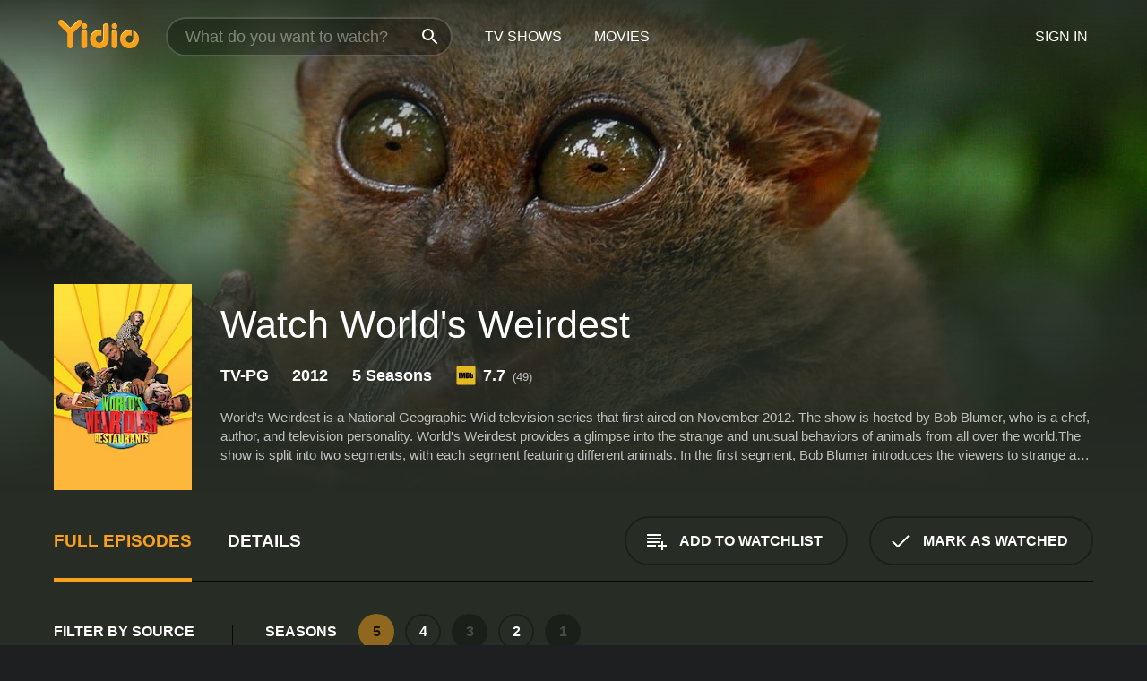

--- FILE ---
content_type: text/html; charset=UTF-8
request_url: https://www.yidio.com/show/worlds-weirdest
body_size: 10607
content:
<!doctype html>
<html  lang="en" xmlns:og="http://opengraphprotocol.org/schema/" xmlns:fb="http://www.facebook.com/2008/fbml">
<head prefix="og: http://ogp.me/ns# fb: http://ogp.me/ns/fb# video: http://ogp.me/ns/video#">
<title>Watch World&#039;s Weirdest Online (2012) - Stream Episodes &amp; Seasons</title>
<meta charset="utf-8" />
<meta http-equiv="X-UA-Compatible" content="IE=edge,chrome=1" />
<meta name="description" content="Watch World&#039;s Weirdest Full Episodes Online. Instantly find any World&#039;s Weirdest full episode available from all 5 seasons with videos, reviews, news and more!" />
<meta name="viewport" content="width=device-width, initial-scale=1, minimum-scale=1" />

 
 


<link href="https://fonts.googleapis.com" rel="preconnect">

<link rel="icon" href="//cfm.yidio.com/favicon-16.png" sizes="16x16"/>
<link rel="icon" href="//cfm.yidio.com/favicon-32.png" sizes="32x32"/>
<link rel="icon" href="//cfm.yidio.com/favicon-96.png" sizes="96x96"/>
<link rel="icon" href="//cfm.yidio.com/favicon-128.png" sizes="128x128"/>
<link rel="icon" href="//cfm.yidio.com/favicon-192.png" sizes="192x192"/>
<link rel="icon" href="//cfm.yidio.com/favicon-228.png" sizes="228x228"/>
<link rel="shortcut icon" href="//cfm.yidio.com/favicon-196.png" sizes="196x196"/>
<link rel="apple-touch-icon" href="//cfm.yidio.com/favicon-152.png" sizes="152x152"/>
<link rel="apple-touch-icon" href="//cfm.yidio.com/favicon-180.png" sizes="180x180"/>

<link rel="alternate" href="android-app://com.yidio.androidapp/yidio/show/19632" />
<link rel="alternate" href="ios-app://664306931/yidio/show/19632" />
<link href="https://www.yidio.com/show/worlds-weirdest" rel="canonical" />
<meta property="og:title" content="World&#039;s Weirdest"/> 
<meta property="og:url" content="https://www.yidio.com/show/worlds-weirdest"/> 
<meta property="og:image" content="//cfm.yidio.com/images/tv/19632/backdrop-1280x720.jpg"/> 
<meta property="fb:app_id" content="54975784392"/> 
<meta property="og:description" content="<p>World's Weirdest is a National Geographic Wild television series that first aired on November 2012. The show is hosted by Bob Blumer, who is a chef..."/> 
<meta property="og:site_name" content="Yidio"/> 
<meta property="og:type" content="video.tv_show" /> 



<script async src="https://www.googletagmanager.com/gtag/js?id=G-6PLMJX58PB"></script>

<script>
    /* ==================
        Global variables
       ================== */

	
	var globals={};
    
	var page = 'redesign/show';
	globals.page = 'redesign/show';
	
	var _bt = '';
    var baseUrl = 'https://www.yidio.com/';
    var cdnBaseUrl = '//cfm.yidio.com/';
    var appUrl = 'yidio://top-picks';
    var country = 'US';
    var fbAppId = '';
    var fbAppPerms = 'email,public_profile';
    var premiumUser = '';
	var user_premium_channels  = [];
	var MAIN_RANDOM_VARIABLE = "";
	var overlay_timer = 1000;
	var overlay_position = 200;
	var new_question_ads = 0;
	var new_movie_ads = 0;
	var new_links_ads = 0;
	var new_show_dir_ads = 0;
	var new_movie_dir_ads = 0;
	var random_gv = '';
	var yzd = '711710224870';
	globals.header_t_source = '';
	globals.utm_source = '';
	globals.utm_medium = '';
	globals.utm_campaign = '';
	globals.utm_term = '';
	globals.utm_content = '';
	globals.pid = '';
	globals.title = 'World&#039;s Weirdest';
    
	
	var src_tt = '1';
	
	
			globals.contentId = "19632";
				globals.header_all_utm_params = '';
					globals.link_id = "19632";
		
					

    /* =============================
        Initialize Google Analytics
       ============================= */
	
    window.dataLayer = window.dataLayer || []; function gtag() {dataLayer.push(arguments);}
	
    gtag('js', new Date());
	gtag('config', 'G-6PLMJX58PB');
    
    /* ==================
        GA Error logging
       ================== */
    
	window.onerror = function(message, file, line, col, error) {
		var gaCategory = 'Errors';
		if (typeof page != 'undefined' && page != '') gaCategory = 'Errors (' + page + ')';
		
		var url = window.location.href;
		var gaLabel = '[URL]: ' + url;
		if (file != '' && file != url) gaLabel += ' [File]: ' + file;
		if (error != 'undefined' && error != null) label += ' [Trace]: ' + error.stack;
		gaLabel += ' [User Agent]: ' + navigator.userAgent;
		
		gtag('event', '(' + line + '): ' + message, { 'event_category': gaCategory, 'event_label': gaLabel });
		console.log('[Error]: ' + message + ' ' + gaLabel);
	}
	
	/* =======================
	    Initialize Optimizely
	   ======================= */
    
    window['optimizely'] = window['optimizely'] || [];
    
	/* ===============================
	    Handle in-source image errors
	   =============================== */
	
	const onImgError = (event) => {
		event.target.classList.add('error');
	};
	
	const onImgLoad = (event) => {
		event.target.classList.add('loaded');
	};
	
    
	
			globals.user_id = 0;
	</script>




<script defer src="//cfm.yidio.com/redesign/js/main.js?version=188" crossorigin="anonymous"></script>

	<script defer src="//cfm.yidio.com/redesign/js/detail.js?version=59" crossorigin="anonymous"></script>









	<style>

		/* ========
		    Global
		   ======== */
		
		* {
			transition: none;
		}
		
		h1, h2, h3, h4, p, blockquote, figure, ol, ul {
			margin: 0;
			padding: 0;
		}
		
		a {
			color: inherit;
			transition-duration: 0;
		}
		
		a:visited {
			color: inherit;
		}
		
		a:not(.border), button, .button {
			color: inherit;
		}
		
		
		img[data-src],
		img[onerror] {
			opacity: 0;
		}
		
		img[onerror].loaded {
			opacity: 1;
		}
		
		img {
			max-width: 100%;
			height: auto;
		}
		
		button {
			background: none;
			border: 0;
			border-color: rgba(0,0,0,0);
			font: inherit;
			padding: 0;
		}
		
		main {
			padding-top: 82px;
		}
		
		body {
			opacity: 0;
			font: 16px/1 'Open Sans', sans-serif;
			font-weight: 400;
			margin: 0;
		}
		
		header {
			position: fixed;
			z-index: 50;
			width: 100%;
			height: 82px;
			box-sizing: border-box;
			color: white;
		}
		
		header nav {
			position: absolute;
			width: 100%;
			height: 100%;
			box-sizing: border-box;
			padding: 0 47px;
		}
		
		header nav li {
			height: 100%;
			position: relative;
			float: left;
		}
		
		header nav a {
			display: block;
			text-transform: uppercase;
			text-align: center;
			line-height: 82px;
			padding: 0 18px;
		}
		
		header nav li.selected a {
			color: #f9a11b;
		}
		
		header nav .logo svg {
			margin-top: 23px;
		}
		
		header nav .search {
			width: 320px;
			padding: 19px 0;
			margin: 0 18px 0 12px;
		}
		
		header nav .search .icon {
			position: absolute;
			top: 29px;
			right: 13px;
			z-index: 20;
			width: 24px;
			height: 24px;
		}
		
		header nav .search input {
			width: 100%;
			height: 44px;
			border: 0;
			box-sizing: border-box;
			font-size: 110%;
			font-weight: 300;
			margin-bottom: 18px;
		}
		
		header nav .account {
			position: absolute;
			right: 0;
		}
		
		header nav .account li {
			float: right;
		}
		
		header nav li.sign-in {
			margin-right: 48px;
		}
		
		header nav a .border {
			display: inline;
			border: 2px solid #f9a11b;
			padding: 6px 16px;
		}
		
		@media only screen and (min-width: 1920px) {
			
			.main-wrapper {
				max-width: 1920px;
				margin: 0 auto;
			}
			
		}
		
	</style>




	
		<style>

			/* ==============
			    Detail Pages
			   ============== */
			
			body {
				color: white;
			}
			
			.masthead {
				display: flex;
				flex-direction: column;
				justify-content: flex-end;
				position: relative;
				overflow: hidden;
				margin-top: -82px;
				padding-top: 82px;
				box-sizing: border-box;
				height: 76vh;
				max-height: 56.25vw;
				min-height: 450px;
				font-size: 1.2vw;
				color: white;
			}
			
			.masthead .background {
				display: block;
				position: absolute;
				top: 0;
				left: 0;
				width: 100%;
				height: 100%;
			}
			
			.masthead .content {
				display: flex;
				align-items: center;
				z-index: 10;
				padding: 10vw 60px 0 60px;
			}
			
			.masthead .poster {
				position: relative;
				flex-shrink: 0;
				margin-right: 2.5vw;
				height: 18vw;
				width: 12vw;
			}
			
			.masthead .details {
				padding: 2vw 0;
			}
			
			.masthead .details h1 {
				font-size: 280%;
				font-weight: 400;
				margin-top: -0.3vw;
			}
			
			.masthead .details .tagline {
				font-size: 160%;
				font-weight: 300;
				font-style: italic;
				margin-top: 1vw;
			}
			
			.masthead .details .attributes {
				display: flex;
				align-items: center;
				font-size: 120%;
				font-weight: 700;
				margin-top: 1.9vw;
			}
			
			.masthead .details .attributes li {
				display: flex;
				align-items: center;
				margin-right: 2.1vw;
			}
			
			.masthead .details .attributes .icon {
				width: 1.7vw;
				height: 1.7vw;
				margin-right: 0.6vw;
			}
			
			.masthead .details .description {
				display: -webkit-box;
				-webkit-box-orient: vertical;
				line-height: 1.4em;
				max-height: 4.2em;
				color: rgba(255,255,255,0.7);
				overflow: hidden;
				margin-top: 2vw;
				text-overflow: ellipsis;
			}
			
			nav.page {
				display: flex;
				margin: 12px 60px 48px 60px;
				border-bottom: 1px solid rgba(0,0,0,0.8);
				padding: 19px 0;
			}
			
			nav.page > div {
				display: flex;
				margin: -20px;
			}
			
			nav.page label {
				display: flex;
				align-items: center;
				margin: 0 20px;
				font-weight: 600;
				text-transform: uppercase;
			}
			
			nav.page .sections label {
				font-size: 120%;
			}
			
			input[name=section] {
				display: none;
			}
			
			input[name=section]:nth-child(1):checked ~ nav.page .sections label:nth-child(1),
			input[name=section]:nth-child(2):checked ~ nav.page .sections label:nth-child(2),
			input[name=section]:nth-child(3):checked ~ nav.page .sections label:nth-child(3) {
				color: #f9a11b;
				box-shadow: inset 0 -4px #f9a11b;
			}
			
			nav.page .actions {
				margin-left: auto;
				margin-right: -12px;
			}
			
			nav.page .button.border {
				margin: 18px 12px;
			}
			
			.page-content {
				display: flex;
				margin: 48px 60px;
			}
			
			.button.border {
				display: flex;
				align-items: center;
				text-transform: uppercase;
				font-weight: 600;
				border: 2px solid rgba(0,0,0,0.3);
				padding: 0 1vw;
			}
			
			.button.border .icon {
				display: flex;
				align-items: center;
				justify-content: center;
				width: 4vw;
				height: 4vw;
			}
			
			.episodes .seasons span {
				border: 2px solid rgba(0,0,0,0.3);
			}
			
			.episodes .seasons input.unavailable + span {
				color: rgba(255,255,255,0.2);
				background: rgba(0,0,0,0.3);
				border-color: rgba(0,0,0,0);
			}
			
			.episodes .seasons input:checked + span {
				color: rgba(0,0,0,0.8);
				background: #f9a11b;
				border-color: #f9a11b;
				cursor: default;
			}
			
			/* Display ads */
			
			.tt.display ins {
				display: block;
			}
			
			@media only screen and (min-width: 1025px) {
				.page-content .column:nth-child(2) .tt.display ins {
					width: 300px;
				}
			}
			
			@media only screen and (min-width: 1440px) {
				
				.masthead {
					font-size: 1.1em;
				}
				
				.masthead .content {
					padding: 144px 60px 0 60px;
				}
				
				.masthead .poster {
					margin-right: 36px;
					height: 270px;
					width: 180px;
				}
				
				.masthead .details {
					padding: 16px 0;
				}
				
				.masthead .details h1 {
					margin-top: -8px;
				}
				
				.masthead .details .tagline {
					margin-top: 16px;
				}
				
				.masthead .details .attributes {
					margin-top: 28px;
				}
				
				.masthead .details .attributes li {
					margin-right: 32px;
				}
				
				.masthead .details .attributes .icon {
					width: 24px;
					height: 24px;
					margin-right: 8px;
				}
				
				.masthead .details .attributes .imdb .count {
					font-size: 70%;
					font-weight: 400;
				}
				
				.masthead .details .description {
					max-width: 1200px;
					margin-top: 26px;
				}
				
				.button.border {
					padding: 0 16px;
				}
				
				.button.border .icon {
					width: 48px;
					height: 48px;
				}
				
			}
			
			@media only screen and (min-width: 1920px) {
				
				.masthead {
					max-height: 960px;
				}
				
			}

		</style>
	


<link rel="preload" href="https://fonts.googleapis.com/css?family=Open+Sans:300,400,600,700" media="print" onload="this.media='all'">

<link rel="stylesheet" href="//cfm.yidio.com/redesign/css/main.css?version=89" media="print" onload="this.media='all'">

	<link rel="stylesheet" href="//cfm.yidio.com/redesign/css/detail.css?version=29" media="print" onload="this.media='all'">
	<link rel="stylesheet" href="//cfm.yidio.com/mobile/css/video-js.css?version=2" media="print" onload="this.media='all'">




 
	<script>
		// Display page content when last CSS is loaded

		var css = document.querySelectorAll('link[rel=stylesheet]');
		var count = css.length;
		var lastCSS = css[count - 1];

		lastCSS.addEventListener('load', function() {
			document.querySelector('body').classList.add('css-loaded');
		});
	</script>



</head>
<body class="show" >
		
	

			<div class="main-wrapper">
			  	<header  class="transparent" >
                <nav>
					<ul class="main">
						<li class="logo"> 
							<a href="https://www.yidio.com/" title="Yidio">
								<img srcset="//cfm.yidio.com/redesign/img/logo-topnav-1x.png 1x, //cfm.yidio.com/redesign/img/logo-topnav-2x.png 2x" width="90" height="32" alt="Yidio" />
							</a>
						</li>
						                            <li class="search">
                                <div class="icon"></div>
                                <input type="text" autocomplete="off" placeholder="What do you want to watch?"/>
                            </li>
                            <li class="tv-shows">
                                <div class="highlight"></div>
                                <a href="https://www.yidio.com/tv-shows">TV Shows</a>
                            </li>
                            <li class="movies">
                                <div class="highlight"></div>
                                <a href="https://www.yidio.com/movies">Movies</a>
                            </li>
                           
					</ul>
					<ul class="account">
                   						<li class="sign-in">
							<div class="sign-in-link">Sign In</div>
						</li>
						                     
					</ul>
				</nav>
			</header>
			            <main>

        		<!-- For pure CSS page section selecting -->
		<input type="radio" id="episodes" name="section" value="episodes" checked>
				<input type="radio" id="details" name="section" value="details">		
		<div class="masthead">
			<div class="content">
				<div class="poster show">
					
                    <img src="https://cfm.yidio.com/images/tv/19632/poster-180x270.jpg" srcset="https://cfm.yidio.com/images/tv/19632/poster-180x270.jpg 1x, https://cfm.yidio.com/images/tv/19632/poster-360x540.jpg 2x" alt="World&#039;s Weirdest" crossOrigin="anonymous"/>
				                </div>
				<div class="details">
					<h1>Watch World&#039;s Weirdest</h1>
					                    <ul class="attributes">
						<li>TV-PG</li>						<li>2012</li>						<li>5 Seasons</li>						                        <li class="imdb">
							<svg class="icon" xmlns="http://www.w3.org/2000/svg" xmlns:xlink="http://www.w3.org/1999/xlink" width="24" height="24" viewBox="0 0 24 24"><path d="M0 0h24v24H0z" fill="rgba(0,0,0,0)"/><path d="M21.946.5H2.054A1.65 1.65 0 0 0 .501 2.029L.5 21.946a1.64 1.64 0 0 0 1.491 1.551.311.311 0 0 0 .043.003h19.932a.396.396 0 0 0 .042-.002 1.65 1.65 0 0 0 1.492-1.637V2.14A1.648 1.648 0 0 0 21.982.502L21.946.5z" fill="#e5b922"/><path d="M3.27 8.416h1.826v7.057H3.27zm5.7 0l-.42 3.3-.48-3.3H5.713v7.057H7.3l.006-4.66.67 4.66h1.138l.643-4.763v4.763h1.592V8.416zm5.213 7.057a5.116 5.116 0 0 0 .982-.071 1.18 1.18 0 0 0 .546-.254.924.924 0 0 0 .311-.5 5.645 5.645 0 0 0 .098-1.268v-2.475a8.333 8.333 0 0 0-.071-1.345 1.224 1.224 0 0 0-.3-.617 1.396 1.396 0 0 0-.715-.404 7.653 7.653 0 0 0-1.696-.123h-1.365v7.057zm.02-5.783a.273.273 0 0 1 .136.195 3.079 3.079 0 0 1 .033.617v2.736a2.347 2.347 0 0 1-.091.858c-.06.1-.22.163-.48.163V9.625a.839.839 0 0 1 .404.066zm2.535-1.274v7.057h1.645l.1-.448a1.528 1.528 0 0 0 .494.41 1.658 1.658 0 0 0 .649.13 1.209 1.209 0 0 0 .747-.227 1.007 1.007 0 0 0 .402-.539 4.108 4.108 0 0 0 .085-.943v-1.982a6.976 6.976 0 0 0-.033-.832.988.988 0 0 0-.163-.402.967.967 0 0 0-.409-.319 1.673 1.673 0 0 0-.631-.111 1.842 1.842 0 0 0-.656.123 1.556 1.556 0 0 0-.487.383v-2.3zm2.372 5.35a2.417 2.417 0 0 1-.052.643c-.032.1-.18.137-.292.137a.212.212 0 0 1-.214-.129 1.818 1.818 0 0 1-.058-.598v-1.87a2.042 2.042 0 0 1 .052-.598.204.204 0 0 1 .208-.117c.1 0 .26.04.298.137a1.775 1.775 0 0 1 .059.578z" fill="#010101"/></svg>
							<div class="score">7.7<span class="count">&nbsp;&nbsp;(49)</span></div>
						</li>					</ul>
                                        					<div class="description">
						<div class="container">
						<p>World's Weirdest is a National Geographic Wild television series that first aired on November 2012. The show is hosted by Bob Blumer, who is a chef, author, and television personality. World's Weirdest provides a glimpse into the strange and unusual behaviors of animals from all over the world.</p><p>The show is split into two segments, with each segment featuring different animals. In the first segment, Bob Blumer introduces the viewers to strange and weird creatures that are often unknown to the general public. Some of the animals that are featured include the Pelican Eel, the Blobfish, and the Pink Fairy Armadillo.</p><p>Each episode showcases different animal behavior, including mating rituals, hunting techniques, and unique animal interactions. The show's focus is not only on the strange and unusual creatures but also their fascinating habitats, which are captured through awe-inspiring cinematography.</p><p>In the second segment, the show's focus turns to animals that exhibit bizarre behavior or are considered to be odd. Bob Blumer explores the social and biological reasoning behind their actions, which are often hard to comprehend.</p><p>Examples include the Pancake Tortoise, which is a species of tortoise that uses its flat shape to hide from predators. Another is the Goliath Bird-Eating Spider, which, as the name suggests, is one of the largest and most terrifying spiders in the world. World's Weirdest showcases these bizarre animals in a way that is both informative and entertaining.</p><p>Bob Blumer, the show's host, adds a unique twist to the way the show is presented. As a chef, he incorporates his culinary expertise into the show by providing recipes and offering viewers new ways to use ingredients from the animal kingdom in their meals. This added dimension to the show makes it all the more engaging.</p><p>The episodes of World's Weirdest vary, from showcasing strange animal behavior to discussing fascinating biological features. The show is researched well, and the approach to animal behavior and traits is informative without being dull. Bob Blumer's personality is also a vital aspect of the show, as his engaging and entertaining commentary makes sure that the audience stays interested during each episode.</p><p>The series provides insight into the fascinating world of animals in ways that we may have never even imagined. It broadens our perspective on animals' behavior and habitat, often exploring the unnerving and macabre elements of nature. World's Weirdest's production quality is exceptional, with its imagery and graphics adding a new level of excitement and education.</p><p>Overall, World's Weirdest is an incredible show for nature enthusiasts, animal lovers, and those who want to know more about the weird and wonderful creatures that share our planet. The show is entertaining and informative, and it manages to combine aspects of nature and cooking in a unique way. So, if you love exploring weird and wonderful animals, then this show is not to be missed.</p>
													<p>World&#039;s Weirdest is a  series that ran for 5  seasons (24  episodes) between April 4, 2012 and  on National Geographic Wild</p>
												</div>
					</div>
                    				</div>
			</div>
			<div class="background ">				<img src="//cfm.yidio.com/images/tv/19632/backdrop-1280x720.jpg" width="100%" alt="World&#039;s Weirdest" crossOrigin="anonymous"/>			</div>
		</div>

		<nav class="page">
			<div class="sections">
				<label for="episodes">Full Episodes</label>
								 <label for="details">Details</label>			</div>
			<div class="actions">
				<button type="button" class="button border action watchlist" data-type="show" data-id="19632">
					<div class="icon"></div>
					<div class="label">Add to Watchlist</div>
				</button>
				<button type="button" class="button border action watched" data-type="show" data-id="19632">
					<div class="icon"></div>
					<div class="label">Mark as Watched</span>
				</button>
			</div>
		</nav>
		 
		<div class="page-content">
			<div class="column">
				<section class="episodes">
					<div class="source-filter">
						<div class="title">Filter by Source</div>
						<div class="source-list">
							<label for="pay">
				         	<input type="checkbox" name="source" id="pay" value="pay">
				         	<span>Rent or Buy</span>
				         </label><hr><label for="amazon">
				<input type="checkbox" name="source" id="amazon" value="16">
				<span>Amazon</span>
			 </label>
			 <style>
				 input#amazon:hover { border-color: #8dc03d; }
				input#amazon:hover + span { color: #8dc03d; }
				input#amazon:checked { border-color: #8dc03d; background: #8dc03d; }
				 input#amazon:checked + span { color: #8dc03d; }
			 </style ><label for="google-play">
				<input type="checkbox" name="source" id="google-play" value="4">
				<span>Google Play</span>
			 </label>
			 <style>
				 input#google-play:hover { border-color: #ef3b3c; }
				input#google-play:hover + span { color: #ef3b3c; }
				input#google-play:checked { border-color: #ef3b3c; background: #ef3b3c; }
				 input#google-play:checked + span { color: #ef3b3c; }
			 </style ><label for="apple-tv-store">
				<input type="checkbox" name="source" id="apple-tv-store" value="19">
				<span>Apple TV Store</span>
			 </label>
			 <style>
				 input#apple-tv-store:hover { border-color: #43d1f7; }
				input#apple-tv-store:hover + span { color: #43d1f7; }
				input#apple-tv-store:checked { border-color: #43d1f7; background: #43d1f7; }
				 input#apple-tv-store:checked + span { color: #43d1f7; }
			 </style >
						</div>
					</div>
					<div class="results">
						<!-- Hidden ad used for cloning on episode expansion -->
						
                        
						<div class="seasons">
							<div class="title">Seasons</div>
							<div class="season-list"><label for="s5">
									<input type="radio" id="s5" name="season" value="5" class="unavailable" checked>
									<span>5</span>
								</label><label for="s4">
									<input type="radio" id="s4" name="season" value="4">
									<span>4</span>
								</label><label for="s3">
									<input type="radio" id="s3" name="season" value="3" class="unavailable">
									<span>3</span>
								</label><label for="s2">
									<input type="radio" id="s2" name="season" value="2">
									<span>2</span>
								</label><label for="s1">
									<input type="radio" id="s1" name="season" value="1" class="unavailable">
									<span>1</span>
								</label></div>
						</div>
						<div class="episodes"><div class="episode" id="733236">
								<div class="summary">
									<div class="image"><img loading="lazy" src="//cfm.yidio.com/images/tv/19632/733236/episode-image-160x90.jpg" alt="Meet The Parents" onerror="onImgError(event)" onload="onImgLoad(event)"></div>
									<div class="text">
										<div class="title"><span class="number">3</span>. <span class="name">Meet The Parents</span></div>
										<div class="attributes">October 2, 2015</div>
									</div>
								</div>
								<div class="more-info">
									<div class="description">Parenthood practiced by naked mole rats and egrets.</div>
								</div>
							</div><div class="episode" id="731136">
								<div class="summary">
									<div class="image"><img loading="lazy" src="//cfm.yidio.com/images/tv/19632/731136/episode-image-160x90.jpg" alt="Sharks!" onerror="onImgError(event)" onload="onImgLoad(event)"></div>
									<div class="text">
										<div class="title"><span class="number">2</span>. <span class="name">Sharks!</span></div>
										<div class="attributes">September 25, 2015</div>
									</div>
								</div>
								<div class="more-info">
									<div class="description">Examining shark behavior.</div>
								</div>
							</div><div class="episode" id="659494">
								<div class="summary">
									<div class="image"><img loading="lazy" src="//cfm.yidio.com/images/tv/19632/659494/episode-image-160x90.jpg" alt="Survival of the Strangest" onerror="onImgError(event)" onload="onImgLoad(event)"></div>
									<div class="text">
										<div class="title"><span class="number">1</span>. <span class="name">Survival of the Strangest</span></div>
										<div class="attributes">September 19, 2015</div>
									</div>
								</div>
								<div class="more-info">
									<div class="description">A look at beavers building emergency bunkers and spiders preparing traps to catch their next meal.</div>
								</div>
							</div></div>
					</div>
				</section>
								                <section class="details">
					                     <div class="description">
						<div class="name">Description</div>
						<div class="value"></div>
					</div>
															<div class="where-to-watch">
							<div class="name">Where to Watch World&#039;s Weirdest</div>
							<div class="value">
							World&#039;s Weirdest is available for streaming on the National Geographic Wild website, both individual episodes and full seasons. You can also watch World&#039;s Weirdest on demand at Amazon, Google Play and Apple TV Store.
							</div>
						</div>
					                    					<ul class="links">
						                        <li>
							<div class="name">Genres</div>
							<div class="value">
								<a href="https://www.yidio.com/category/nature" title="Nature">Nature</a> <a href="https://www.yidio.com/category/documentary--biography" title="Documentary & Biography">Documentary & Biography</a>
							</div>
						</li>
                                                						<li>
							<div class="name">Cast</div>
							<div class="value">
								<div>Bob Blumer</div>
							</div>
						</li>
                                                						<li>
							<div class="name">Channel</div>
							<div class="value">
								<a href="https://www.yidio.com/channel/national-geographic-wild" title="National Geographic Wild">National Geographic Wild</a>
							</div>
						</li>
                        					</ul>
					                    					<ul class="attributes">
						                        <li>
							<div class="name">Premiere Date</div>
							<div class="value">April 4, 2012</div>
						</li>
                                                						<li>
							<div class="name">IMDB Rating</div>
							<div class="value">7.7<span class="count">&nbsp;&nbsp;(49)</span></div>
						</li>
                        					</ul>
                    				</section>
                			</div>
					</div>
				<div class="browse-sections recommendations">
			<section>
						<div class="title">If You Like World's Weirdest, Then Try...</div>
						<div class="slideshow poster-slideshow">
						<a class="show" href="https://www.yidio.com/show/national-geographic-wild-special" title="National Geographic Wild Special">
					<div class="poster"><img class="poster" loading="lazy" src="//cfm.yidio.com/images/tv/23102/poster-193x290.jpg" width="100%" alt=""></div>
					<div class="content"><div class="title">National Geographic Wild Special</div></div>
					</a><a class="show" href="https://www.yidio.com/show/national-geographic-specials" title="National Geographic Specials">
					<div class="poster"><img class="poster" loading="lazy" src="//cfm.yidio.com/images/tv/19880/poster-193x290.jpg" width="100%" alt=""></div>
					<div class="content"><div class="title">National Geographic Specials</div></div>
					</a><a class="show" href="https://www.yidio.com/show/the-crimson-field" title="The Crimson Field">
					<div class="poster"><img class="poster" loading="lazy" src="//cfm.yidio.com/images/tv/28829/poster-193x290.jpg" width="100%" alt=""></div>
					<div class="content"><div class="title">The Crimson Field</div></div>
					</a><a class="show" href="https://www.yidio.com/show/animal-planet-presents" title="Animal Planet Presents">
					<div class="poster"><img class="poster" loading="lazy" src="//cfm.yidio.com/images/tv/24567/poster-193x290.jpg" width="100%" alt=""></div>
					<div class="content"><div class="title">Animal Planet Presents</div></div>
					</a><a class="show" href="https://www.yidio.com/show/history-specials" title="History Specials">
					<div class="poster"><img class="poster" loading="lazy" src="//cfm.yidio.com/images/tv/7264/poster-193x290.jpg" width="100%" alt=""></div>
					<div class="content"><div class="title">History Specials</div></div>
					</a><a class="show" href="https://www.yidio.com/show/dogs-101" title="Dogs 101">
					<div class="poster"><img class="poster" loading="lazy" src="//cfm.yidio.com/images/tv/2857/poster-193x290.jpg" width="100%" alt=""></div>
					<div class="content"><div class="title">Dogs 101</div></div>
					</a><a class="show" href="https://www.yidio.com/show/storm-chasers" title="Storm Chasers">
					<div class="poster"><img class="poster" loading="lazy" src="//cfm.yidio.com/images/tv/1952/poster-193x290.jpg" width="100%" alt=""></div>
					<div class="content"><div class="title">Storm Chasers</div></div>
					</a><a class="show" href="https://www.yidio.com/show/the-hunt-with-john-walsh" title="The Hunt with John Walsh">
					<div class="poster"><img class="poster" loading="lazy" src="//cfm.yidio.com/images/tv/26261/poster-193x290.jpg" width="100%" alt=""></div>
					<div class="content"><div class="title">The Hunt With John Walsh</div></div>
					</a><a class="show" href="https://www.yidio.com/show/pbs-specials" title="PBS Specials">
					<div class="poster"><img class="poster" loading="lazy" src="//cfm.yidio.com/images/tv/2212/poster-193x290.jpg" width="100%" alt=""></div>
					<div class="content"><div class="title">PBS Specials</div></div>
					</a><a class="show" href="https://www.yidio.com/show/modern-marvels" title="Modern Marvels">
					<div class="poster"><img class="poster" loading="lazy" src="//cfm.yidio.com/images/tv/1795/poster-193x290.jpg" width="100%" alt=""></div>
					<div class="content"><div class="title">Modern Marvels</div></div>
					</a><a class="show" href="https://www.yidio.com/show/the-universe" title="The Universe">
					<div class="poster"><img class="poster" loading="lazy" src="//cfm.yidio.com/images/tv/1800/poster-193x290.jpg" width="100%" alt=""></div>
					<div class="content"><div class="title">The Universe</div></div>
					</a>
						</div>
						</section><section>
						<div class="title">Top TV Shows</div>
						<div class="slideshow poster-slideshow">
						<a class="show" href="https://www.yidio.com/show/yo-gabba-gabba" title="Yo Gabba Gabba">
					<div class="poster"><img class="poster" loading="lazy" src="//cfm.yidio.com/images/tv/5431/poster-193x290.jpg" width="100%" alt=""></div>
					<div class="content"><div class="title">Yo Gabba Gabba</div></div>
					</a><a class="show" href="https://www.yidio.com/show/it-welcome-to-derry" title="IT: Welcome to Derry">
					<div class="poster"><img class="poster" loading="lazy" src="//cfm.yidio.com/images/tv/120549/poster-193x290.jpg" width="100%" alt=""></div>
					<div class="content"><div class="title">IT: Welcome To Derry</div></div>
					</a><a class="show" href="https://www.yidio.com/show/fraggle-rock" title="Fraggle Rock">
					<div class="poster"><img class="poster" loading="lazy" src="//cfm.yidio.com/images/tv/4389/poster-193x290.jpg" width="100%" alt=""></div>
					<div class="content"><div class="title">Fraggle Rock</div></div>
					</a><a class="show" href="https://www.yidio.com/show/american-monster" title="American Monster">
					<div class="poster"><img class="poster" loading="lazy" src="//cfm.yidio.com/images/tv/39810/poster-193x290.jpg" width="100%" alt=""></div>
					<div class="content"><div class="title">American Monster</div></div>
					</a><a class="show" href="https://www.yidio.com/show/carpool-karaoke" title="Carpool Karaoke">
					<div class="poster"><img class="poster" loading="lazy" src="//cfm.yidio.com/images/tv/40389/poster-193x290.jpg" width="100%" alt=""></div>
					<div class="content"><div class="title">Carpool Karaoke</div></div>
					</a><a class="show" href="https://www.yidio.com/show/the-rookie" title="The Rookie">
					<div class="poster"><img class="poster" loading="lazy" src="//cfm.yidio.com/images/tv/49461/poster-193x290.jpg" width="100%" alt=""></div>
					<div class="content"><div class="title">The Rookie</div></div>
					</a><a class="show" href="https://www.yidio.com/show/jeopardy" title="Jeopardy!">
					<div class="poster"><img class="poster" loading="lazy" src="//cfm.yidio.com/images/tv/6263/poster-193x290.jpg" width="100%" alt=""></div>
					<div class="content"><div class="title">Jeopardy!</div></div>
					</a><a class="show" href="https://www.yidio.com/show/euphoria" title="Euphoria">
					<div class="poster"><img class="poster" loading="lazy" src="//cfm.yidio.com/images/tv/56048/poster-193x290.jpg" width="100%" alt=""></div>
					<div class="content"><div class="title">Euphoria</div></div>
					</a><a class="show" href="https://www.yidio.com/show/the-view" title="The View">
					<div class="poster"><img class="poster" loading="lazy" src="//cfm.yidio.com/images/tv/585/poster-193x290.jpg" width="100%" alt=""></div>
					<div class="content"><div class="title">The View</div></div>
					</a><a class="show" href="https://www.yidio.com/show/south-park" title="South Park">
					<div class="poster"><img class="poster" loading="lazy" src="//cfm.yidio.com/images/tv/548/poster-193x290.jpg" width="100%" alt=""></div>
					<div class="content"><div class="title">South Park</div></div>
					</a><a class="show" href="https://www.yidio.com/show/sesame-street" title="Sesame Street">
					<div class="poster"><img class="poster" loading="lazy" src="//cfm.yidio.com/images/tv/2763/poster-193x290.jpg" width="100%" alt=""></div>
					<div class="content"><div class="title">Sesame Street</div></div>
					</a>
						</div>
						</section><section>
						<div class="title">Also on National Geographic Wild</div>
						<div class="slideshow poster-slideshow">
						<a class="show" href="https://www.yidio.com/show/the-incredible-dr-pol" title="The Incredible Dr. Pol">
					<div class="poster"><img class="poster" loading="lazy" src="//cfm.yidio.com/images/tv/17352/poster-193x290.jpg" width="100%" alt=""></div>
					<div class="content"><div class="title">The Incredible Dr. Pol</div></div>
					</a><a class="show" href="https://www.yidio.com/show/when-sharks-attack" title="When Sharks Attack">
					<div class="poster"><img class="poster" loading="lazy" src="//cfm.yidio.com/images/tv/23112/poster-193x290.jpg" width="100%" alt=""></div>
					<div class="content"><div class="title">When Sharks Attack</div></div>
					</a><a class="show" href="https://www.yidio.com/show/the-wild-west" title="The Wild West">
					<div class="poster"><img class="poster" loading="lazy" src="//cfm.yidio.com/images/tv/22566/poster-193x290.jpg" width="100%" alt=""></div>
					<div class="content"><div class="title">The Wild West</div></div>
					</a><a class="show" href="https://www.yidio.com/show/outback-wrangler" title="Outback Wrangler">
					<div class="poster"><img class="poster" loading="lazy" src="//cfm.yidio.com/images/tv/17119/poster-193x290.jpg" width="100%" alt=""></div>
					<div class="content"><div class="title">Outback Wrangler</div></div>
					</a><a class="show" href="https://www.yidio.com/show/caught-in-the-act" title="Caught in the Act">
					<div class="poster"><img class="poster" loading="lazy" src="//cfm.yidio.com/images/tv/3692/poster-193x290.jpg" width="100%" alt=""></div>
					<div class="content"><div class="title">Caught In The Act</div></div>
					</a><a class="show" href="https://www.yidio.com/show/worlds-deadliest" title="World's Deadliest">
					<div class="poster"><img class="poster" loading="lazy" src="//cfm.yidio.com/images/tv/4259/poster-193x290.jpg" width="100%" alt=""></div>
					<div class="content"><div class="title">World's Deadliest</div></div>
					</a><a class="show" href="https://www.yidio.com/show/built-for-the-kill" title="Built for the Kill">
					<div class="poster"><img class="poster" loading="lazy" src="//cfm.yidio.com/images/tv/18829/poster-193x290.jpg" width="100%" alt=""></div>
					<div class="content"><div class="title">Built For The Kill</div></div>
					</a><a class="show" href="https://www.yidio.com/show/python-hunters" title="Python Hunters">
					<div class="poster"><img class="poster" loading="lazy" src="//cfm.yidio.com/images/tv/4329/poster-193x290.jpg" width="100%" alt=""></div>
					<div class="content"><div class="title">Python Hunters</div></div>
					</a><a class="show" href="https://www.yidio.com/show/united-states-of-animals" title="United States of Animals">
					<div class="poster"><img class="poster" loading="lazy" src="//cfm.yidio.com/images/tv/31086/poster-193x290.jpg" width="100%" alt=""></div>
					<div class="content"><div class="title">United States Of Animals</div></div>
					</a><a class="show" href="https://www.yidio.com/show/safari-brothers" title="Safari Brothers">
					<div class="poster"><img class="poster" loading="lazy" src="//cfm.yidio.com/images/tv/32365/poster-193x290.jpg" width="100%" alt=""></div>
					<div class="content"><div class="title">Safari Brothers</div></div>
					</a><a class="show" href="https://www.yidio.com/show/animal-all-stars" title="Animal All-Stars">
					<div class="poster"><img class="poster" loading="lazy" src="//cfm.yidio.com/images/tv/39401/poster-193x290.jpg" width="100%" alt=""></div>
					<div class="content"><div class="title">Animal All-Stars</div></div>
					</a>
						</div>
						</section>
		</div>
       </main>
        <footer>
      <div class="links">
        <nav class="main">
          <ul class="first-line">
            <li><a href="https://www.yidio.com/">Home</a></li>
            <li><a href="https://www.yidio.com/tv-shows">Top Shows</a></li>
            <li><a href="https://www.yidio.com/movies">Top Movies</a></li>
            <li><a href="https://help.yidio.com/support/home" rel="noopener noreferrer">Help</a></li>
            <li><a href="https://www.yidio.com/app/">Download App</a></li>
            <li><a href="https://www.yidio.com/aboutus">About</a></li>	
            <li><a href="https://www.yidio.com/jobs">Careers</a></li>
          </ul>
          <ul class="second-line">
            <li><span>&copy; 2026 Yidio LLC</span></li>
            <li><a href="https://www.yidio.com/privacy">Privacy Policy</a></li>
            <li><a href="https://www.yidio.com/tos">Terms of Use</a></li>
            <li><a href="https://www.yidio.com/tos#copyright">DMCA</a></li>
          </ul>
        </nav>
        <nav class="social">
          <ul>
            <li><a class="facebook" title="Facebook" href="https://www.facebook.com/Yidio" target="_blank" rel="noopener noreferrer"></a></li>
            <li><a class="twitter" title="Twitter" href="https://twitter.com/yidio" target="_blank" rel="noopener noreferrer"></a></li>
          </ul>
        </nav>
      </div>
    </footer>
        
    </div>
    
        
    <script type="application/ld+json">
{
  "@context": "http://schema.org",
  "@type": "TVSeries",
  "name": "World's Weirdest",
  "url": "https://www.yidio.com/show/worlds-weirdest",
  "description": "World's Weirdest is a National Geographic Wild television series that first aired on November 2012. The show is hosted by Bob Blumer, who is a chef, author, and television personality. World's Weirdest provides a glimpse into the strange and unusual behaviors of animals from all over the world.The show is split into two segments, with each segment featuring different animals. In the first segment, Bob Blumer introduces the viewers to strange and weird creatures that are often unknown to the general public. Some of the animals that are featured include the Pelican Eel, the Blobfish, and the Pink Fairy Armadillo.Each episode showcases different animal behavior, including mating rituals, hunting techniques, and unique animal interactions. The show's focus is not only on the strange and unusual creatures but also their fascinating habitats, which are captured through awe-inspiring cinematography.In the second segment, the show's focus turns to animals that exhibit bizarre behavior or are considered to be odd. Bob Blumer explores the social and biological reasoning behind their actions, which are often hard to comprehend.Examples include the Pancake Tortoise, which is a species of tortoise that uses its flat shape to hide from predators. Another is the Goliath Bird-Eating Spider, which, as the name suggests, is one of the largest and most terrifying spiders in the world. World's Weirdest showcases these bizarre animals in a way that is both informative and entertaining.Bob Blumer, the show's host, adds a unique twist to the way the show is presented. As a chef, he incorporates his culinary expertise into the show by providing recipes and offering viewers new ways to use ingredients from the animal kingdom in their meals. This added dimension to the show makes it all the more engaging.The episodes of World's Weirdest vary, from showcasing strange animal behavior to discussing fascinating biological features. The show is researched well, and the approach to animal behavior and traits is informative without being dull. Bob Blumer's personality is also a vital aspect of the show, as his engaging and entertaining commentary makes sure that the audience stays interested during each episode.The series provides insight into the fascinating world of animals in ways that we may have never even imagined. It broadens our perspective on animals' behavior and habitat, often exploring the unnerving and macabre elements of nature. World's Weirdest's production quality is exceptional, with its imagery and graphics adding a new level of excitement and education.Overall, World's Weirdest is an incredible show for nature enthusiasts, animal lovers, and those who want to know more about the weird and wonderful creatures that share our planet. The show is entertaining and informative, and it manages to combine aspects of nature and cooking in a unique way. So, if you love exploring weird and wonderful animals, then this show is not to be missed.",
  "dateCreated": "4 April 2012"
  ,"contentRating": "TV-PG" 
  ,"aggregateRating":[{
  	"@type":"AggregateRating",
		"ratingCount": "49",
		"ratingValue":	"7.7",
		"bestRating": "10",
		"worstRating": "0"	
  }]
   ,"actor": [{"@type":"Person","name": "Bob Blumer"}]
  ,"genre":["Nature","Documentary & Biography"]
  ,"productionCompany": [{"@type":"Organization","name": "National Geographic Wild"}]
  ,"image": "https://cfm.yidio.com/images/tv/19632/poster-193x290.jpg"
  ,"numberOfEpisodes": "24","containsSeason": [{"@type":"TVSeason","seasonNumber": "5","numberOfEpisodes": "3","episode":[{"@type":"TVEpisode","episodeNumber": "3","name": "Meet The Parents","datePublished": "2015-10-02"},{"@type":"TVEpisode","episodeNumber": "2","name": "Sharks!","datePublished": "2015-09-25"},{"@type":"TVEpisode","episodeNumber": "1","name": "Survival of the Strangest","datePublished": "2015-09-19"}]},{"@type":"TVSeason","seasonNumber": "4","numberOfEpisodes": "10","episode":[{"@type":"TVEpisode","episodeNumber": "10","name": "Happy Hour","datePublished": "2014-04-01"},{"@type":"TVEpisode","episodeNumber": "9","name": "Animal Apocalypse","datePublished": "2014-02-28"},{"@type":"TVEpisode","episodeNumber": "8","name": "Swingers","datePublished": "2014-02-21"},{"@type":"TVEpisode","episodeNumber": "7","name": "Funny Farms","datePublished": "2014-02-14"},{"@type":"TVEpisode","episodeNumber": "6","name": "Bizarre Babies","datePublished": "2014-02-07"},{"@type":"TVEpisode","episodeNumber": "5","name": "Happy Hour","datePublished": "2014-01-31"},{"@type":"TVEpisode","episodeNumber": "4","name": "Creepy Cures","datePublished": "2014-01-24"},{"@type":"TVEpisode","episodeNumber": "3","name": "Friends with Benefits","datePublished": "2014-01-17"},{"@type":"TVEpisode","episodeNumber": "2","name": "Extremities","datePublished": "2014-01-10"},{"@type":"TVEpisode","episodeNumber": "1","name": "Animal Einsteins","datePublished": "2014-01-03"}]},{"@type":"TVSeason","seasonNumber": "3","numberOfEpisodes": "4","episode":[{"@type":"TVEpisode","episodeNumber": "4","name": "Freaky Eats","datePublished": "2013-05-01"},{"@type":"TVEpisode","episodeNumber": "3","name": "Animals Behaving Badly","datePublished": "2013-04-24"},{"@type":"TVEpisode","episodeNumber": "2","name": "Sneak Attacks","datePublished": "2013-04-17"},{"@type":"TVEpisode","episodeNumber": "1","name": "Oddities","datePublished": "2013-04-10"}]},{"@type":"TVSeason","seasonNumber": "2","numberOfEpisodes": "4","episode":[{"@type":"TVEpisode","episodeNumber": "4","name": "Freaky All-Stars","datePublished": "2012-06-07"},{"@type":"TVEpisode","episodeNumber": "3","name": "Almost Human","datePublished": "2012-06-06"},{"@type":"TVEpisode","episodeNumber": "2","name": "Strange Love","datePublished": "2012-06-05"},{"@type":"TVEpisode","episodeNumber": "1","name": "Bizarre Battles","datePublished": "2012-06-04"}]},{"@type":"TVSeason","seasonNumber": "1","numberOfEpisodes": "3","episode":[{"@type":"TVEpisode","episodeNumber": "3","name": "Freaks of the Sky","datePublished": "2011-03-07"},{"@type":"TVEpisode","episodeNumber": "2","name": "Freaks on Land","datePublished": "2011-03-07"},{"@type":"TVEpisode","episodeNumber": "1","name": "Freaks in the Ocean","datePublished": "2011-03-07"}]}]
}
</script>
    <script type="application/ld+json">
{
"@context": "https://schema.org",
"@type": "BreadcrumbList",
"itemListElement": [{
"@type": "ListItem",
"position": 1,
"item": {
"@id": "https://www.yidio.com/",
"name": "Home"
}
},{
"@type": "ListItem",
"position": 2,
"item": {
"@id": "https://www.yidio.com/tv-shows/",
"name": "TV Shows"
}
},{
"@type": "ListItem",
"position": 3,
"item": {
"name": "World's Weirdest"
}
}]
}
</script>
     
    <!-- Facebook Pixel Code -->
    <script>
    !function(f,b,e,v,n,t,s){if(f.fbq)return;n=f.fbq=function(){n.callMethod?
    n.callMethod.apply(n,arguments):n.queue.push(arguments)};if(!f._fbq)f._fbq=n;
    n.push=n;n.loaded=!0;n.version='2.0';n.queue=[];t=b.createElement(e);t.async=!0;
    t.src=v;s=b.getElementsByTagName(e)[0];s.parentNode.insertBefore(t,s)}(window,
    document,'script','https://connect.facebook.net/en_US/fbevents.js');
    fbq('init', '772716306073427'); // Insert your pixel ID here.
    fbq('track', 'PageView');
    </script>
    <noscript><img height="1" width="1" style="display:none"
    src="https://www.facebook.com/tr?id=772716306073427&ev=PageView&noscript=1"
    /></noscript>
    <!-- DO NOT MODIFY -->
    <!-- End Facebook Pixel Code -->
    
          
        <!-- Reddit Pixel -->
        <script>
        !function(w,d){if(!w.rdt){var p=w.rdt=function(){p.sendEvent?p.sendEvent.apply(p,arguments):p.callQueue.push(arguments)};p.callQueue=[];var t=d.createElement("script");t.src="https://www.redditstatic.com/ads/pixel.js",t.async=!0;var s=d.getElementsByTagName("script")[0];s.parentNode.insertBefore(t,s)}}(window,document);rdt('init','t2_g3y337j');rdt('track', 'PageVisit');
        </script>
        <!-- DO NOT MODIFY UNLESS TO REPLACE A USER IDENTIFIER -->
        <!-- End Reddit Pixel -->
      
        </body>
</html>
